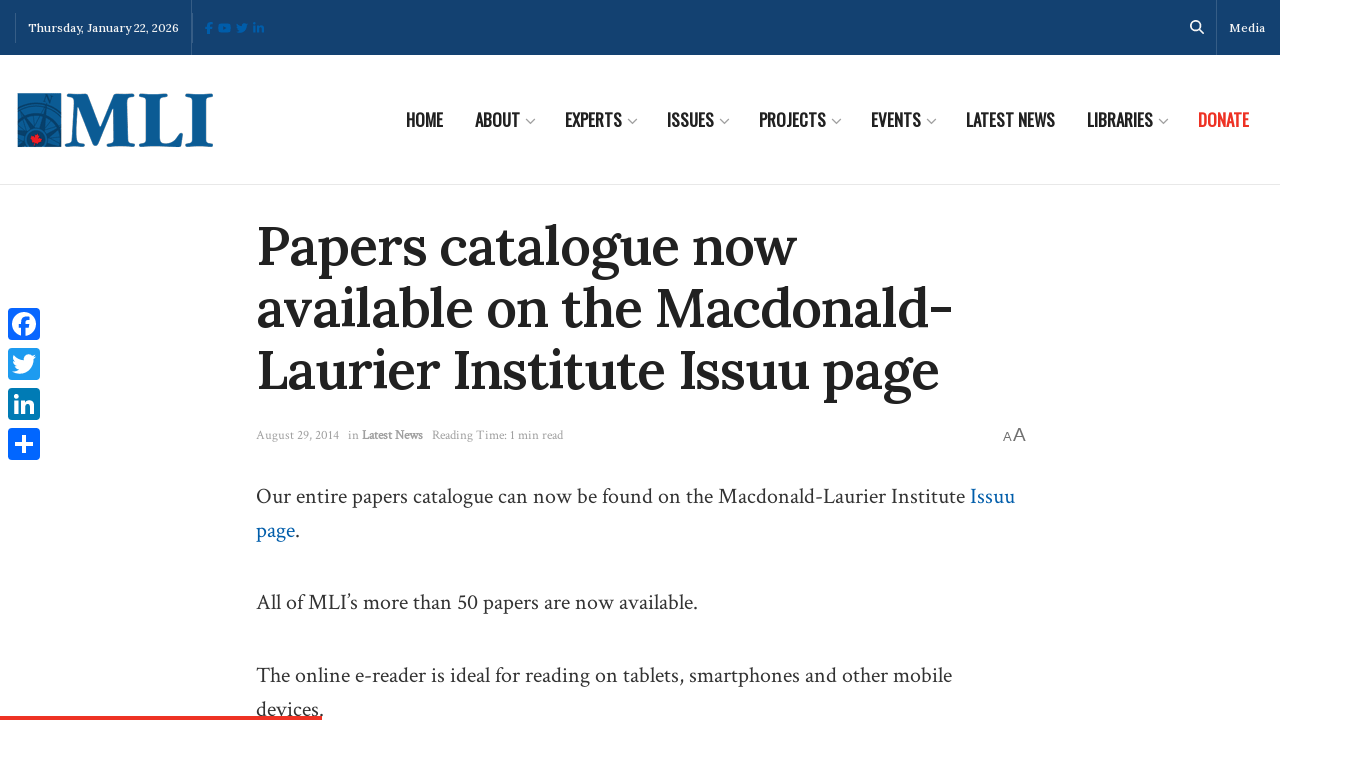

--- FILE ---
content_type: text/html;charset=UTF-8
request_url: https://pyvpu-glf.maillist-manage.com/campaigns/CaptchaVerify.zc?mode=generate
body_size: 541
content:
<img src='https://accounts.zoho.com/static/showcaptcha?digest=1_C_847cd64b77878100b9afdcb87fcb1743d803a061602513c531bd436fdefce84c304844fdaad207033a1a8c0c172574553fe1f88242dd900ee929bd4c0cfcd35e' style="width:100%;max-width:200px;box-sizing:border-box"/>


--- FILE ---
content_type: application/javascript;charset=UTF-8
request_url: https://pyvpu-glf.maillist-manage.com/ua/TrailEvent?category=update&action=view&trackingCode=ZCFORMVIEW&viewFrom=URL_ACTION&zx=13129bbd9&signupFormIx=3z71d519bf8f54d8199e3f44e5d713965d8388b8b25b24bd81d23d9a88d03a9d30&zcvers=3.0&source=https%3A%2F%2Fmacdonaldlaurier.ca%2Fpapers-catalogue-now-available-macdonald-laurier-institute-issuu-page%2F
body_size: 805
content:
zcParamsCallback({orgIx:"3z9a596f06c1b0d856cfeece4b99d7719aa46ec87377a59e3cd8cf9199d24a2cb0", actIx:"3z18222246dd88c1eca6d9b0d94bd50e003131cc190df1c0e17a822b3c7a6bb210",custIx:"3z60b97d9dd0304323af38ea6783c358ab1664deee8d8325c86256ccc62e1beee2"});
zcSFReferrerCallback({status:"200",encryptSFId:"3z71d519bf8f54d8199e3f44e5d713965d8388b8b25b24bd81d23d9a88d03a9d30",zc_ref:"3z60b97d9dd0304323af38ea6783c358ab11560935116d3c84f2cd8403b714355e",cntrIx:"3z71d519bf8f54d8199e3f44e5d713965d8293fe7bbe458ce8f3c1ca5a7814283b"});


--- FILE ---
content_type: application/javascript;charset=UTF-8
request_url: https://pyvpu-zgpvh.maillist-manage.net/ua/TrailEvent?category=update&action=view&trackingCode=ZCFORMVIEW&viewFrom=URL_ACTION&zx=13129bbd9&signupFormIx=3z90677f8fca0380e6117a530ae8891072d60dee1fd8701f3dd368f7736bf908a2&zcvers=2.0&source=https%3A%2F%2Fmacdonaldlaurier.ca%2Fpapers-catalogue-now-available-macdonald-laurier-institute-issuu-page%2F&fromPopup=true
body_size: 805
content:
zcParamsCallback({orgIx:"3z9a596f06c1b0d856cfeece4b99d7719aa46ec87377a59e3cd8cf9199d24a2cb0", actIx:"3z18222246dd88c1eca6d9b0d94bd50e003131cc190df1c0e17a822b3c7a6bb210",custIx:"3z17b14c0ec1e354fb1351811c153683dee700d4b60369dd1927b3d47f63bb7edc"});
zcSFReferrerCallback({status:"200",encryptSFId:"3z90677f8fca0380e6117a530ae8891072d60dee1fd8701f3dd368f7736bf908a2",zc_ref:"3z17b14c0ec1e354fb1351811c153683de88e74d3034e02e8663bef31f40cb6f9e",cntrIx:"3z90677f8fca0380e6117a530ae88910724c48b32700951e86f0fc44f0da0f9573"});
